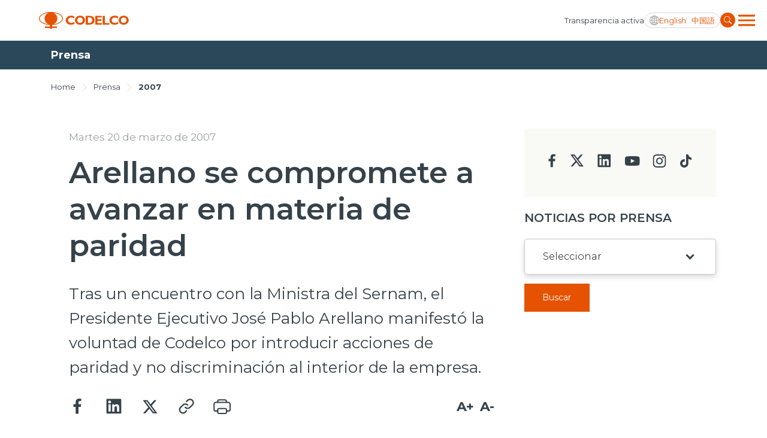

--- FILE ---
content_type: text/html; charset=utf-8
request_url: https://www.codelco.com/noticias/2007/arellano-se-compromete-a-avanzar-en-materia-de-paridad
body_size: 7745
content:
<!DOCTYPE HTML>
<html lang="es-CL">
<head>
    <!-- Meta tags -->
    <title>Arellano se compromete a avanzar en materia de paridad | CODELCO - Corporación Nacional del Cobre, Chile</title>
<meta name="robots" content="index,follow,noodp,noydir">
<meta charset="utf-8">
<meta name="description" content="Tras un encuentro con la Ministra del Sernam, el Presidente Ejecutivo José Pablo Arellano manifestó la voluntad de Codelco por introducir acciones de paridad y no discriminación al interior de la empresa.">
<link rel="canonical" href="https://www.codelco.com/noticias/2007/arellano-se-compromete-a-avanzar-en-materia-de-paridad">
<!-- utiles -->
<meta name="viewport" content="width=device-width, initial-scale=1.0">
<meta name="HandheldFriendly" content="True">
<meta name="format-detection" content="telephone=no">
<meta http-equiv="X-UA-Compatible" content="IE=edge">
<meta name="author" content="CODELCO - Corporación Nacional del Cobre, Chile" >
<link rel="shorcut icon" href="/favicon.ico?v=20230902" type="image/x-icon">
<link rel="icon" href="/favicon.ico?v=20230902" type="image/x-icon">
<!-- Meta tags Twitter-->
<meta name="twitter:card" content="summary_large_image">
<meta name="twitter:site" content="@">
<meta name="twitter:title" content="Arellano se compromete a avanzar en materia de paridad">
<meta name="twitter:description" content="Tras un encuentro con la Ministra del Sernam, el Presidente Ejecutivo José Pablo Arellano manifestó la voluntad de Codelco por introducir acciones de paridad y no discriminación al interior de la empresa.">

  
 
<meta property="twitter:image" content="https://www.codelco.com/prontus_codelco/imag/default_400x300.jpg" />
 
<!-- Meta tags FB  -->
<meta property="og:url" content="https://www.codelco.com/noticias/2007/arellano-se-compromete-a-avanzar-en-materia-de-paridad">
<meta property="og:type" content="website">
<meta property="og:title" content="Arellano se compromete a avanzar en materia de paridad">
<meta property="og:description" content="Tras un encuentro con la Ministra del Sernam, el Presidente Ejecutivo José Pablo Arellano manifestó la voluntad de Codelco por introducir acciones de paridad y no discriminación al interior de la empresa.">

  
 
<meta property="og:image" content="https://www.codelco.com/prontus_codelco/imag/default/default_400x300.jpg">
<meta property="og:image:width" content="400">
<meta property="og:image:height" content="300">
 
<script type="application/ld+json">
{
    "@context": "https://schema.org/",
    "@type": "NewsArticle",
    "mainEntityOfPage": {
        "@type": "Webpage",
        "name": "CODELCO - Corporación Nacional del Cobre, Chile",
        "url": "https://www.codelco.com/noticias/2007/arellano-se-compromete-a-avanzar-en-materia-de-paridad"
    },
    "headline": "Arellano se compromete a avanzar en materia de paridad",
    "image": [
        
    ],
    "inLanguage": "es-ES",
    "datePublished": "",
    "author": {
        "@type": "Organization",
        "name": "CODELCO - Corporación Nacional del Cobre, Chile"
    },
    "publisher": {
        "@type": "Organization",
        "logo": {"@type": "ImageObject", "url": "https://www.codelco.com/prontus_codelco/imag/logo.svg"},
        "name": "CODELCO - Corporación Nacional del Cobre, Chile",
        "sameAs": ["https://www.facebook.com/", "https://twitter.com/"]
    }
}
</script>
    <!-- Google Tag Manager -->
<script>(function(w,d,s,l,i){w[l]=w[l]||[];w[l].push({'gtm.start':
new Date().getTime(),event:'gtm.js'});var f=d.getElementsByTagName(s)[0],
j=d.createElement(s),dl=l!='dataLayer'?'&l='+l:'';j.async=true;j.src=
'https://www.googletagmanager.com/gtm.js?id='+i+dl;f.parentNode.insertBefore(j,f);
})(window,document,'script','dataLayer','GTM-M8HNC3J');</script>
<!-- End Google Tag Manager -->

    <!--CSS-->
    
<link rel="preconnect" href="https://fonts.googleapis.com">
<link rel="preconnect" href="https://fonts.gstatic.com" crossorigin>
<link href="https://fonts.googleapis.com/css2?family=Montserrat:wght@300;400;500;600;700;800;900&display=swap" rel="stylesheet">
<link href="https://fonts.googleapis.com/css2?family=Roboto:wght@400;500&display=swap" rel="stylesheet">
<link rel="stylesheet" type="text/css" href="/prontus_codelco/css/normalize.css?v=7.7">
<link rel="stylesheet" type="text/css" href="/prontus_codelco/css/slick.css?v=7.7">
<link rel="stylesheet" type="text/css" href="/prontus_codelco/css/jquery.fancybox.min.css?v=7.7">
<link rel="stylesheet" type="text/css" href="/prontus_codelco/css/stylesheet/grid.css?v=7.7">
<link rel="stylesheet" type="text/css" href="/prontus_codelco/css/stylesheet/global.css?v=7.7">
<link rel="stylesheet" type="text/css" href="/prontus_codelco/css/gridpak.css?v=7.7">
<link rel="stylesheet" type="text/css" href="/prontus_codelco/css/stylesheet/header.css?v=7.7">
<link rel="stylesheet" type="text/css" href="/prontus_codelco/css/stylesheet/banner.css?v=7.7">
<link rel="stylesheet" type="text/css" href="/prontus_codelco/css/stylesheet/card-block.css?v=7.7">
<link rel="stylesheet" type="text/css" href="/prontus_codelco/css/stylesheet/services-slider.css?v=7.7">
<link rel="stylesheet" type="text/css" href="/prontus_codelco/css/stylesheet/news-slider.css?v=7.7">
<link rel="stylesheet" type="text/css" href="/prontus_codelco/css/stylesheet/video-slider.css?v=7.7">
<link rel="stylesheet" type="text/css" href="/prontus_codelco/css/stylesheet/table.css?v=7.7">
<link rel="stylesheet" type="text/css" href="/prontus_codelco/css/stylesheet/result-report.css?v=7.7">
<link rel="stylesheet" type="text/css" href="/prontus_codelco/css/stylesheet/opertation-sec.css?v=7.7">
<link rel="stylesheet" type="text/css" href="/prontus_codelco/css/stylesheet/inner-banner.css?v=7.7">
<link rel="stylesheet" type="text/css" href="/prontus_codelco/css/stylesheet/about-box.css?v=7.7">
<link rel="stylesheet" type="text/css" href="/prontus_codelco/css/stylesheet/review-sec.css?v=7.7">
<link rel="stylesheet" type="text/css" href="/prontus_codelco/css/stylesheet/complaint-sec.css?v=7.7">
<link rel="stylesheet" type="text/css" href="/prontus_codelco/css/stylesheet/social-media.css?v=7.7">
<link rel="stylesheet" type="text/css" href="/prontus_codelco/css/stylesheet/report-sec.css?v=7.7">
<link rel="stylesheet" type="text/css" href="/prontus_codelco/css/stylesheet/company-info.css?v=7.7">
<link rel="stylesheet" type="text/css" href="/prontus_codelco/css/stylesheet/menu.css?v=7.7">
<link rel="stylesheet" type="text/css" href="/prontus_codelco/css/stylesheet/request-sec.css?v=7.7">
<link rel="stylesheet" type="text/css" href="/prontus_codelco/css/stylesheet/contact-sec.css?v=7.7">
<link rel="stylesheet" type="text/css" href="/prontus_codelco/css/stylesheet/blog-list.css?v=7.7">
<link rel="stylesheet" type="text/css" href="/prontus_codelco/css/stylesheet/table-data-download.css?v=7.7">
<link rel="stylesheet" type="text/css" href="/prontus_codelco/css/stylesheet/banner-block.css?v=7.7">
<link rel="stylesheet" type="text/css" href="/prontus_codelco/css/stylesheet/articulo.css?v=7.7">
<link rel="stylesheet" type="text/css" href="/prontus_codelco/css/stylesheet/news-search.css?v=7.7">
<link rel="stylesheet" type="text/css" href="/prontus_codelco/css/stylesheet/request-form.css?v=7.7">
<link rel="stylesheet" type="text/css" href="/prontus_codelco/css/stylesheet/cookies-bar.css?v=7.7">
<link rel="stylesheet" type="text/css" href="/prontus_codelco/css/stylesheet/service-provider-box.css?v=7.7">
<link rel="stylesheet" type="text/css" href="/prontus_codelco/css/stylesheet/filter.css?v=7.7">
<link rel="stylesheet" type="text/css" href="/prontus_codelco/css/stylesheet/accordion.css?v=7.7">
<link rel="stylesheet" type="text/css" href="/prontus_codelco/css/stylesheet/streaming.css?v=7.7">
<link rel="stylesheet" type="text/css" href="/prontus_codelco/css/stylesheet/pagination.css?v=7.7">
<link rel="stylesheet" type="text/css" href="/prontus_codelco/css/stylesheet/buscador.css?v=7.7">
<link rel="stylesheet" type="text/css" href="/prontus_codelco/css/stylesheet/site-map.css?v=7.7">
<link rel="stylesheet" type="text/css" href="/prontus_codelco/css/stylesheet/footer.css?v=7.7">
<link rel="stylesheet" type="text/css" href="/prontus_codelco/css/stylesheet/home2023.css?v=7.7">
<link rel="stylesheet" type="text/css" href="/prontus_codelco/css/modal.css?v=7.7">
<link rel="stylesheet" type="text/css" href="/prontus_codelco/css/estilos_vtxt.css?v=7.7">

    <!--JS-->
    
<script src="/prontus_codelco/js-local/jquery-3.7.0.min.js"></script>
<script src="/prontus_codelco/js-local/slick.min.js"></script>
<script src='/prontus_codelco/js-local/common.js?v=1.12.2'></script>
<script src='/prontus_codelco/js-local/FontSize.class.js?v=1.12.2'></script>
<script src='/prontus_codelco/js-local/BuscadorPrensa.class.js?v=1.12.2'></script>
<script src='/prontus_codelco/js-local/jquery.fancybox.min.js?v=1.12.2'></script>
<script src='/prontus_codelco/js-local/swiper-bundle.min.js?v=1.12.2'></script>
<script src='/prontus_codelco/js-local/Vistas.class.js?v=1.12.2' defer></script>
<script src='/prontus_codelco/js-local/Utiles.class.js?v=1.12.2' defer></script>

    <script>
        // Definir la variable basada en el CMS
        window.initialOrder = '' == 'si' ? true: false;
    </script>
    <script src="/prontus_codelco/js-local/sort-li.js?v=2"></script>
</head>
<body>
    <!-- Google Tag Manager (noscript) -->
<noscript><iframe src="https://www.googletagmanager.com/ns.html?id=GTM-M8HNC3J"
height="0" width="0" style="display:none;visibility:hidden"></iframe></noscript>
<!-- End Google Tag Manager (noscript) -->
        <div class="wrapper">

        <!--HEADER-->
        

<!-- Start Header -->
<header id="header" class="header veintitres">

    <!-- Start Header Bottom Part -->
    <div class="header-bottom-part dos">
        <div class="container">
            <div class="header-bottom-part-content">
                <div class="header-bottom-part-content-right-part">
                    
                        
                    <!-- Logo -->
                    <a href="/" target="_top" class="logo" title="Codelco">
                        <img src="/prontus_codelco/site/artic/20220408/imag/foto_0000000120220408100923/logo.svg" class="logo-img" alt="Codelco">
                    </a>
                        
                    
                </div>

                <!-- Mobile Menu Right Part -->
                <div class="header-bottom-part-content-right-part">
                    
                        
                    <a href="/transparencia-activa" 
                        class="header-top-part-listing-link desktop"
                        title="
                                
                                Transparencia activa
                                ">
                        
                        
                            Transparencia activa
                        
                    </a>
                        
                    
                    <div class="header-bottom-part-content-right-part-link">
                        <span class="ic-language d-block"></span>
                        <a href="javascript:void(0)" class="txt-language desktop chgLang" data-lang="en" title="English">
                            English
                        </a>
                        <a href="javascript:void(0)" class="txt-language movil chgLang" data-lang="en" title="ENG">
                            ENG
                        </a>            
                        <a href="javascript:void(0)" class="txt-language chgLang" data-lang="zh" title="中国語">
                            中国語
                        </a>
                    </div>
                    <form class="search-form" id="form_buscar" method="get" action="/cgi-bin/prontus_search.cgi">
                        <input id="search_prontus" name="search_prontus" value="prontus_codelco" type="hidden"/>
                        <input name="search_idx" value="all" type="hidden"/>
                        <input name="search_tmp" value="search.html" type="hidden"/>
                        <input name="search_modo" value="or" type="hidden"/>
                        <input name="search_orden" value="cro" type="hidden"/>
                        <input name="search_resxpag" value="10" type="hidden"/> 
                        <input name="search_form" value="yes" type="hidden"/>
                        <input type="text" name="search_texto" class="search-input" placeholder="Ingrese su búsqueda"/>
                        <a href="#" title="" class="search-button">
                            <img src="/prontus_codelco/imag/master/lupa.svg" alt="Search" class="search-button-icon">
                        </a>
                    </form>
                    <div class="dropdown">
                        <button onclick="myFunctionMenu()" class="dropbtn dropbtn__menu"></button>
                        <ul id="myDropdown" class="dropdown-content mega-menu">
                            <li class="header-top-item movil">
                                
                                    
                                <a href="/transparencia-activa" 
                                    class="header-top-part-listing-link"
                                    title="
                                    
                                    Transparencia activa
                                    ">
                                    
                                    
                                    Transparencia activa
                                    
                                </a>
                                    
                                
                            </li>
                            <li class="search-form-outer movil">
                                <!-- Start Search Form -->
                                <form class="search-form movil" id="form_buscar" method="get" action="/cgi-bin/prontus_search.cgi">
                                    <input id="search_prontus" name="search_prontus" value="prontus_codelco" type="hidden"/>
                                    <input name="search_idx" value="all" type="hidden"/>
                                    <input name="search_tmp" value="search.html" type="hidden"/>
                                    <input name="search_modo" value="or" type="hidden"/>
                                    <input name="search_orden" value="cro" type="hidden"/>
                                    <input name="search_resxpag" value="10" type="hidden"/> 
                                    <input name="search_form" value="yes" type="hidden"/>
                                    <input type="text" name="search_texto" class="search-input" placeholder="Ingrese su búsqueda"/>
                                    <a href="#" title="" class="search-button">
                                        <img src="/prontus_codelco/imag/master/lupa.svg" alt="Search" class="search-button-icon">
                                    </a>
                                </form>
                                <!-- End Search Form -->
                            </li>
                            <li class="mega-menu__row">
                                <ul class="mega-menu__content">
                                    
                                        
                                    <li class="mega-menu__item">
                                        <a href="/nosotros">Nosotros</a>
                                    </li>
                                        
                                    
                                        
                                    <li class="mega-menu__item">
                                        <a href="/operaciones">Operaciones</a>
                                    </li>
                                        
                                    
                                        
                                    <li class="mega-menu__item">
                                        <a href="/proyectos">Proyectos</a>
                                    </li>
                                        
                                    
                                        
                                    <li class="mega-menu__item">
                                        <a href="/sustentabilidad">Sustentabilidad</a>
                                    </li>
                                        
                                    
                                        
                                    <li class="mega-menu__item">
                                        <a href="/innovacion">Innovación</a>
                                    </li>
                                        
                                    
                                        
                                    <li class="mega-menu__item">
                                        <a href="/inversionistas">Inversionistas</a>
                                    </li>
                                        
                                    
                                </ul>
                            </li>
                            <li class="mega-menu__row">
                                <ul class="mega-menu__content">
                                    
                                        
                                    <li class="mega-menu__item">
                                        <a href="/prensa">Prensa</a>
                                    </li>
                                        
                                    
                                        
                                    <li class="mega-menu__item">
                                        <a href="/trabaja-en-codelco">Trabaja en Codelco</a>
                                    </li>
                                        
                                    
                                        
                                    <li class="mega-menu__item">
                                        <a href="/transparencia-activa">Transparencia activa</a>
                                    </li>
                                        
                                    
                                        
                                    <li class="mega-menu__item">
                                        <a href="/canales-de-denuncia">Canales de denuncia</a>
                                    </li>
                                        
                                    
                                        
                                    <li class="mega-menu__item">
                                        <a href="/proveedores">Proveedores</a>
                                    </li>
                                        
                                    
                                </ul>
                            </li>
                            <li class="mega-menu__row">
                                <ul class="mega-menu__content">
                                    
                                        
                                    <li class="mega-menu__item">
                                        <a href="https://mi.codelco.cl">Acceso trabajadores/as</a>
                                    </li>
                                        
                                    
                                </ul>
                            </li>
                        </ul>
                    </div>
                </div>

                <!-- Start Main Navigation -->
                <nav class="main-navigation">
                    <div class="container main-navigation-container">
                        <!-- Start Secondary Navigation -->
                        <ul class="secondary-navigation movil">
                            
                                
                            <li class="secondary-navigation-item">
                                <a href="/transparencia-activa" class="secondary-navigation-link" 
                                    title="
                                            
                                            Transparencia activa
                                            ">
                                    
                                    
                                    Transparencia activa
                                    
                                    <img src="/prontus_codelco/imag/master/arrow_menu.svg" alt="arrow_menu">
                                </a>
                            </li>
                                
                            
                        </ul>

                        <ul class="secondary-navigation">
                            
                                
                            <li class="secondary-navigation-item">
                                <a href="/prensa" class="secondary-navigation-link" 
                                    title="
                                    
                                    Prensa
                                    ">
                                    
                                    
                                    Prensa
                                    
                                    <img src="/prontus_codelco/imag/master/arrow_menu.svg" alt="arrow_menu">
                                </a>
                            </li>
                                
                            
                                
                            <li class="secondary-navigation-item">
                                <a href="/trabaja-en-codelco" class="secondary-navigation-link" 
                                    title="
                                    
                                    Trabaja en Codelco
                                    ">
                                    
                                    
                                    Trabaja en Codelco
                                    
                                    <img src="/prontus_codelco/imag/master/arrow_menu.svg" alt="arrow_menu">
                                </a>
                            </li>
                                
                            
                                
                            <li class="secondary-navigation-item">
                                <a href="/transparencia-activa" class="secondary-navigation-link" 
                                    title="
                                    
                                    Transparencia activa
                                    ">
                                    
                                    
                                    Transparencia activa
                                    
                                    <img src="/prontus_codelco/imag/master/arrow_menu.svg" alt="arrow_menu">
                                </a>
                            </li>
                                
                            
                                
                            <li class="secondary-navigation-item">
                                <a href="/canales-de-denuncia" class="secondary-navigation-link" 
                                    title="
                                    
                                    Canales de denuncia
                                    ">
                                    
                                    
                                    Canales de denuncia
                                    
                                    <img src="/prontus_codelco/imag/master/arrow_menu.svg" alt="arrow_menu">
                                </a>
                            </li>
                                
                            
                                
                            <li class="secondary-navigation-item">
                                <a href="/proveedores" class="secondary-navigation-link" 
                                    title="
                                    
                                    Proveedores
                                    ">
                                    
                                    
                                    Proveedores
                                    
                                    <img src="/prontus_codelco/imag/master/arrow_menu.svg" alt="arrow_menu">
                                </a>
                            </li>
                                
                            
                        </ul>

                        <ul class="secondary-navigation smaller">
                            
                                
                            <li class="secondary-navigation-item">
                                <a href="https://mi.codelco.cl" class="secondary-navigation-link" 
                                    title="
                                    
                                    Acceso trabajadores/as
                                    ">
                                    
                                    
                                    Acceso trabajadores/as
                                    
                                </a>
                            </li>
                                
                            
                        </ul>
                    </div>
                </nav>
                <!-- End Main Navigation -->
            </div>
        </div>
    </div>
    <!-- End Header Bottom Part -->
</header>
<!-- End Header -->
        <!--/HEADER-->
        <!-- Start Banner Section -->
        <section class="articulo-heading">
            <div class="container">
                <h1 class="articulo-heading-title">Prensa</h1>
            </div>
        </section>
        <!-- End Banner Section -->

        <!-- Start Artículo General-->
        <section class="section-outer articulo-section">
            <div class="container">
                <div class="inner-banner-top articulo-breadcrumbs">
    <span class="inner-banner-breadcrumbs"><a href="/" class="inner-banner-breadcrumbs-anchor"
            title="Home">Home</a></span>
    
    <img src="/prontus_codelco/imag/grey-arrow.svg" alt="Arrow" class="inner-banner-breadcrumbs-arrow">
    <span class="inner-banner-breadcrumbs"><a href="/prensa" 
            class="inner-banner-breadcrumbs " title="Prensa">Prensa</a></span>
    
    
    
    <img src="/prontus_codelco/imag/grey-arrow.svg" alt="Arrow" class="inner-banner-breadcrumbs-arrow">
    <span class="inner-banner-breadcrumbs"><a
            href="/prontus_codelco/site/tax/port/all/taxport_4_18__1.html"
            class="inner-banner-breadcrumbs-anchor font-bold" title="2007">2007</a></span>
    
    
</div>
                <div class="articulo-outer">
                    <!-- Articulo Left -->
                    <div class="articulo-card">

                        <div class="articulo-header">
                            <div class="articulo-date-outer d-flex">
                                
                                
                                
                                
                                <a class="articulo-date d-none d-md-block" href="#" title="Martes 20 de marzo de 2007">Martes 20 de marzo de 2007</a>
                            </div>

                            <h1 class="articulo-header-title">Arellano se compromete a avanzar en materia de paridad</h1>
                            <p class="articulo-header-text">Tras un encuentro con la Ministra del Sernam, el Presidente Ejecutivo José Pablo Arellano manifestó la voluntad de Codelco por introducir acciones de paridad y no discriminación al interior de la empresa.</p>
                            
                            <div class="articulo-date-outer d-md-none pb-30">
                                <a class="articulo-date" href="#" title="Martes 20 de marzo de 2007">Martes 20 de marzo de 2007</a>
                            </div>
                            

                            <div class="row row-cols-2 align-items-center justify-content-between">
                                <div class="col-auto">
                                    <div class="d-flex align-items-center">
                                        
                                        <div class="article-social-block">
                                            <script language="JavaScript">
    function copyToClipboard(fileurl) {
        var $temp = $("<input>");
        $("body").append($temp);
        $temp.val(fileurl).select();
        document.execCommand("copy");
        $temp.remove();
        alert("Enlace copiado en el portapapeles");
    }
</script>

<div class="social-block">
    <a class="social-block-link" href="#" title="Facebook" onclick="window.open('https://www.facebook.com/sharer/sharer.php?u=https://www.codelco.com/noticias/2007/arellano-se-compromete-a-avanzar-en-materia-de-paridad','','width=555,height=330'); return false;">
        <img class="social-block-icon" src="/prontus_codelco/imag/ic-facebook.svg" alt="">
    </a>
    <a class="social-block-link" href="#" title="Linkedin" onclick="window.open('https://www.linkedin.com/sharing/share-offsite/?url=https://www.codelco.com/noticias/2007/arellano-se-compromete-a-avanzar-en-materia-de-paridad','','width=555,height=330'); return false;">
        <img class="social-block-icon" src="/prontus_codelco/imag/ic-linkedin.svg" alt="">
    </a>
    <a class="social-block-link" href="#" title="Twitter" onclick="window.open('https://twitter.com/intent/tweet?text=Arellano se compromete a avanzar en materia de paridad&url='+ encodeURIComponent(document.title) + 'https://www.codelco.com/noticias/2007/arellano-se-compromete-a-avanzar-en-materia-de-paridad','','width=555,height=330'); return false;">
        <img class="social-block-icon" src="/prontus_codelco/imag/ic-twitter.svg?v=20240704" alt="">
    </a>
    <a class="social-block-link d-none d-md-block" href="#" title="Link" onclick="copyToClipboard('https://www.codelco.com/noticias/2007/arellano-se-compromete-a-avanzar-en-materia-de-paridad')" >
        <img class="social-block-icon" src="/prontus_codelco/imag/ic-link.svg" alt="">
    </a>
    <a class="social-block-link d-none d-md-block" href="#" onclick="Utiles.imprimirArticulo('https://www.codelco.com/prontus_codelco/site/artic/20110221/pags/20110221154414.html');return false;" title="Print">
        <img class="social-block-icon" src="/prontus_codelco/imag/ic-print.svg" alt="">
    </a>
</div>


                                        </div>
                                    </div>
                                </div>
                                <div class="col-auto pl-0">
                                    <div class="article-action-block">
                                        
                                        <ul class="pagefont-control-list-outer">
                                            <li class="pagefont-control-list"><a href="#" title="A+" onclick="FontSize.cambiaSize('mas'); return false;" class="pagefont-control">A+</a></li>
                                            <li class="pagefont-control-list"><a href="#" title="A-" onclick="FontSize.cambiaSize('menos'); return false;" class="pagefont-control">A-</a></li>
                                        </ul>
					                    
                                    </div>
                                </div>
                            </div>
                        </div>

                        <!-- Articulo Image -->
                        

                        
                        <div class="articulo-body-text CUERPO cuerpo_es">
                            
<!--STIT_vtxt_cuerpo-->
<div class="articulo-innerpage-link-outer">
    <ul class="articulo-innerpage-link-listing">
        
    </ul>
</div>
<!--/STIT_vtxt_cuerpo-->


                            <p><em></em>El Presidente Ejecutivo de Codelco, José Pablo Arellano, comprometió los  esfuerzos para avanzar en la incorporación de normas que permitan  derribar barreras discriminatorias para el desempeño de mujeres en la  cuprera y permitir el ingreso de más trabajadoras. <br /><br /> La declaración la formuló este martes 20 de marzo, al término de un  desayuno de trabajo con la ministra del Sernam, Laura Albornoz Pollmann.  La Ministra explicó que el propósito del encuentro fue plantear la  preocupación de la Presidenta de la República por llevar a la práctica  el Código de Buenas Prácticas Laborales en las empresas del sector  público y precisó que éste fue el primer contacto en este sentido con la  máxima autoridad de Codelco. <br /><br /> La Secretaria de Estado reiteró que el objetivo de este conjunto de   instrumentos denominado Buenas Prácticas Laborales es igualar las  oportunidades para el ingreso femenino al mundo laboral y sus  condiciones dentro de él, así como para llegar a cargos de decisión y la  posibilidad de conciliar desempeño laboral y familiar. Estas buenas  prácticas que están siendo asumidas por la empresa privada están también  empezando a aplicarse en empresas públicas y debiera incluir el área de  la minería, tradicionalmente ocupada por los hombres. <br /><br /> Por su parte, el Presidente Ejecutivo de la minera, José Pablo Arellano  recordó que recién en 1993, durante la administración del Presidente  Patricio Aylwin, se derogó una ley que prohibía el trabajo de las  mujeres en faenas mineras. <br /><br /> Dijo que ahora seguirán trabajando para ver la forma de materializar los  contenidos del Código de Buenas Prácticas Laborales, “porque no se saca  nada con tenerlo si no se lleva a la práctica”. <br /><br /> Arellano informó que en la actualidad aproximadamente el 6% de la  dotación de Codelco –17.880 de personal propio, según la Memoria de  Codelco 2005- son mujeres. Este porcentaje, sin embargo, es superior a  la media en las empresas mineras nacionales. El ejecutivo destacó que la  experiencia de Codelco con las mujeres que se han incorporado ha sido  el “comprobar que en alguna de las fases de operación su desempeño es  incluso superior al de los hombres”. <br /><br /> Cabe recordar que la primera empresa estatal en comprometerse a  introducir acciones de paridad contenidas en el Código de BPL -elaborado  por el Sernam en cumplimiento a un instructivo de la Presidenta- es el  BancoEstado, más unas 40 empresas privadas adscritas a las ramas que  conforman la Confederación de la Producción y del Comercio.</p>
                        </div>
                        

                        
                        
                            
                            
                                
                                
                                
                                
                            
                        
                        
                        <!-- descargables -->
                        
                        
                        
                        
                        
                        
                        
                        
                        
                        
                        
                        
                        
                        
                        
                        
                        
                        
                        
                        

                        
                        
                        
                        
                        
                        
                        
                        
                        
                        
                        
                        
                        
                        
                        
                        
                        
                        
                        
                        
                        
                        
                        
                        
                                                
                        
                        

                    </div>

                    <!-- Articulo Right-->
                    <div class="articulo-left">
                        <script type="text/javascript">
                            let changeDate = (date) => {
                                let datePart = date.match(/\d+/g);
                                return `${datePart[2]}/${datePart[1]}/${datePart[0]}`
                            }
                            function submitForm() {
                                $('input[name=search_fechaini]').val();
                                $('input[name=search_fechafin]').val();
                                $("#form_buscar_tax_fecha").submit();
                            }
                        </script>

                        


       

    
<div class="bg-gray contact-sec-social">
        
    <ul class="contact-sec-social-listing">
    
    
        
        <li class="contact-sec-social-listing-item">
            <a href="https://www.facebook.com/CODELCO/" target="_blank" title="facebook" class="contact-sec-social-listing-link"><img
                    src="/prontus_codelco/imag/facebook-icon.svg" alt="facebook"></a>
        </li>
        
    
    

    
    
        
        <li class="contact-sec-social-listing-item">
            <a href="https://twitter.com/CodelcoChile" target="_blank" title="twitter" class="contact-sec-social-listing-link"><img
                    src="/prontus_codelco/imag/twitter-icon.svg" alt="twitter"></a>
        </li>
        
    
    

    
    
        
        <li class="contact-sec-social-listing-item">
            <a href="https://www.linkedin.com/company/codelco?trk=biz-companies-cym" target="_blank" title="linkedin" class="contact-sec-social-listing-link"><img
                    src="/prontus_codelco/imag/linkedin-icon.svg" alt="linkedin"></a>
        </li>
        
    
    

    
    
        
        <li class="contact-sec-social-listing-item">
            <a href="https://www.youtube.com/user/ChileCodelco" target="_blank" title="youtube" class="contact-sec-social-listing-link"><img
                    src="/prontus_codelco/imag/youtube-icon.svg" alt="youtube"></a>
        </li>
        
    
    

    
    
        
        <li class="contact-sec-social-listing-item">
            <a href="https://www.instagram.com/codelco_chile/" target="_blank" title="insta" class="contact-sec-social-listing-link"><img
                    src="/prontus_codelco/imag/insta-icon.svg" alt="insta"></a>
        </li>
        
    
    

    
    
        
        <li class="contact-sec-social-listing-item">
            <a href="https://www.tiktok.com/@codelco" target="_blank" title="tiktok" class="contact-sec-social-listing-link"><img
                    src="/prontus_codelco/imag/tiktok-icon.svg" alt="tiktok"></a>
        </li>
        
    
    
    </ul>
</div>
    

                        
                        <div class="news-search-inner-content">
                            <form id="formBuscarTax" method="get" action="/cgi-bin/prontus_search.cgi" class="navbar-form navbar-right search-desktop">
                                <input id="search_prontus" name="search_prontus" value="prontus_codelco" type="hidden"/>
                                <input name="search_idx" value="all" type="hidden"/>
                                <input name="search_tmp" value="search.html" type="hidden"/>
                                <input name="search_resxpag" value="8" type="hidden"/>
                                <input name="search_form" value="yes" type="hidden"/>
                                <input name="search_texto" value="search_prensa" type="hidden"/>
                                <input name="search_seccion" value="Prensa" type="hidden"/>

                                <h3 class="select-title">Noticias por Prensa</h3>
                                <div class="select-outer">
                                    
                                    <select name="search_tema" id="search_tema" class="select">
    <option value="" selected>Seleccionar</option>

    

    

    

    

    

    

    

    

    

    

    

    

    

    

    

    

    

    

    

    

    

    

    

    

    

    

    

    

    

    

    

    

    

    

    

    

    

    

    

    

    

    

    

    

    

    

    

    

    

    

    

    

    

    

    

    

    

    

    

    

    

    

    

    

    

    

    

    

    

    
        <option value="2024">2024</option>
    

    
        <option value="2025">2025</option>
    

    
        <option value="2026">2026</option>
    

    
        <option value="2023">2023</option>
    

    
        <option value="2022">2022</option>
    

    
        <option value="2021">2021</option>
    

    
        <option value="2020">2020</option>
    

    
        <option value="2019">2019</option>
    

    
        <option value="2018">2018</option>
    

    
        <option value="2017">2017</option>
    

    
        <option value="2016">2016</option>
    

    
        <option value="2015">2015</option>
    

    
        <option value="2014">2014</option>
    

    
        <option value="2013">2013</option>
    

    
        <option value="2012">2012</option>
    

    
        <option value="2011">2011</option>
    

    
        <option value="2010">2010</option>
    

    
        <option value="2009">2009</option>
    

    
        <option value="2008">2008</option>
    

    
        <option value="2007">2007</option>
    

    
        <option value="2006">2006</option>
    

    
        <option value="2005">2005</option>
    

    
        <option value="2004">2004</option>
    

    
        <option value="2003">2003</option>
    

    
        <option value="2002">2002</option>
    

    
        <option value="2001">2001</option>
    

    
        <option value="2000">2000</option>
    

    
        <option value="Presentaciones">Presentaciones</option>
    

    
        <option value="Galería Multimedios">Galería Multimedios</option>
    

    
        <option value="Codelco en la prensa">Codelco en la prensa</option>
    

    
        <option value="Publicaciones">Publicaciones</option>
    

    

    

    

    

    

    

    

    

    


</select>
                                </div>
                                <a href="#"
                                onclick="buscarOperacion()"
                                class="btn btn-primary select-btn"
                                title="Buscar">Buscar</a>
                            </form>
                        </div>
                        
                        
                    </div>
                </div>
            </div>
        </section>
        <!-- End Artículo General-->
        <div id="modal-video" class="modal">
            <!-- Modal container -->
            <div class="modal-container">
                <span class="close-modal">&times;</span>
                <div class="modal-content"></div>
            </div>
        </div>
    <!--FOOTER-->
    <!-- Start Footer -->
<footer class="footer veintitres">
    <div class="container">
        
        <!-- Footer Logo -->
        <a href="/" class="footer-logo">
            <img src="/prontus_codelco/site/artic/20230623/imag/foto_0000000120230623105135/logo-footer.svg"
            alt="Logo footer">
        </a>
        
        <div class="footer__top">
            
                
            <!-- Contact Listing -->
            <ul class="footer__contact">
                
                <li>
                        
                    Alameda Libertador Bernardo O'Higgins 1449
                </li>
                
            
                
                <li>
                        
                    Torre 2, piso 9, Santiago Downtown, Santiago, Chile
                </li>
                
            
                
                <li>
                        
                    Casilla Postal 150-D1
                </li>
                
            
                
                <li>
                        
                    +56 2 2690 3000
                </li>
                
            </ul>
                
            
            <div class="footer__links">
                
                <ul class="footer__links-listing">
                    
                        
                    <li>
                        <a href="/contacto"
                            target="_top">Contacto</a>
                    </li>
                        
                    
                        
                    <li>
                        <a href="/terminos-y-condiciones"
                            target="_top">Términos y condiciones</a>
                    </li>
                        
                    
                        
                    <li>
                        <a href="/mapa-del-sitio"
                            target="_top">Mapa del sitio</a>
                    </li>
                        
                    
                        
                    
                        
                    
                        
                    
                        
                    
                        
                    
                        
                    
                        
                    
                </ul>
                
                
                    
                <!-- Start Social Icons -->
                <ul class="footer__social-icons">
                    
                    
                    <li>
                        <a href="https://www.facebook.com/CODELCO/" 
                            target="_top">
                            <img src="/prontus_codelco/imag/master/ic-facebook-white.svg" alt="Facebook">
                        </a>
                    </li>
                    
                    
                
                    
                    
                    <li>
                        <a href="https://twitter.com/codelcochile" 
                            target="_top">
                            <img src="/prontus_codelco/imag/master/ic-twitter-white.svg" alt="Twitter">
                        </a>
                    </li>
                    
                    
                
                    
                    
                    <li>
                        <a href="https://www.instagram.com/codelco_chile/" 
                            target="_top">
                            <img src="/prontus_codelco/imag/master/ic-insta-white.svg" alt="Instagram">
                        </a>
                    </li>
                    
                    
                
                    
                    
                    <li>
                        <a href="https://www.youtube.com/user/ChileCodelco" 
                            target="_top">
                            <img src="/prontus_codelco/imag/master/ic-youtube-white.svg" alt="Youtube">
                        </a>
                    </li>
                    
                    
                
                    
                    
                    <li>
                        <a href="https://www.linkedin.com/company/codelco/?viewAsMember=true" 
                            target="_top">
                            <img src="/prontus_codelco/imag/master/ic-linkedin-white.svg" alt="Linkedin">
                        </a>
                    </li>
                    
                    
                
                    
                    
                    <li>
                        <a href="https://www.tiktok.com/@codelco" 
                            target="_blank">
                            <img src="/prontus_codelco/imag/master/ic-tiktok-white.svg" alt="Tik Tok">
                        </a>
                    </li>
                    
                    
                </ul>
                <!-- End Social Icons -->
                    
                
            </div>
        </div>
    </div>
</footer>
<!-- End Footer -->
    <!--/FOOTER-->
    </div>
<script defer src="https://static.cloudflareinsights.com/beacon.min.js/vcd15cbe7772f49c399c6a5babf22c1241717689176015" integrity="sha512-ZpsOmlRQV6y907TI0dKBHq9Md29nnaEIPlkf84rnaERnq6zvWvPUqr2ft8M1aS28oN72PdrCzSjY4U6VaAw1EQ==" data-cf-beacon='{"version":"2024.11.0","token":"bc2c4a186079436da8c0a42068b6fcb4","server_timing":{"name":{"cfCacheStatus":true,"cfEdge":true,"cfExtPri":true,"cfL4":true,"cfOrigin":true,"cfSpeedBrain":true},"location_startswith":null}}' crossorigin="anonymous"></script>
</body>
<script type="text/javascript">
    $(document).ready(function() {
        _buscador_cargaMeses('formBuscadorPrensa','es');
    });
</script>
</html>

--- FILE ---
content_type: text/css; charset=utf-8
request_url: https://www.codelco.com/prontus_codelco/css/stylesheet/global.css?v=7.7
body_size: 2496
content:
/* Global --------------------------------------------------------------------------------------------------------*/
.CUERPO {
  opacity: 1 !important;
}

* {
  outline: none !important;
  box-sizing: border-box;
}

html {
  min-width: 320px;
  min-height: 100vh;
  scroll-behavior: smooth;
}

body {
  min-width: 320px;
  min-height: 100vh;
  font-size: 1rem;
  line-height: 1.5;
  font-family: "Montserrat", sans-serif;
  font-weight: 400;
  -ms-overflow-style: scrollbar;
  -webkit-font-smoothing: subpixel-antialiased;
  color: #36424A;
}

.wrapper {
  min-height: 100vh;
  display: flex;
  flex-direction: column;
}

.page-content {
  flex-grow: 1;
}

a {
  color: #2A485A;
  text-decoration: none;
}
a:hover {
  color: #E55302;
  text-decoration: none;
}

h1, .heading-1 {
  font-size: 3.75rem;
}

h2, .heading-2 {
  font-size: 1.375rem;
}

h3, .heading-3 {
  font-size: 1.25rem;
}

h4, .heading-4 {
  font-size: 1.0625rem;
}

h5, .heading-5 {
  font-size: 0.875rem;
}

h6, .heading-6 {
  font-size: 0.75rem;
}

small, .small-text {
  font-size: 0.75rem;
}

input[type=text], input[type=email], input[type=password], textarea, select {
  -webkit-appearance: none;
  appearance: none;
  font-family: "Montserrat", sans-serif;
  font-weight: 300;
}

textarea {
  -webkit-appearance: none;
  appearance: none;
}

::-webkit-input-placeholder, ::-moz-placeholder, :-ms-input-placeholder, :-moz-placeholder {
  color: #8E8E8E;
}

::-moz-focus-inner {
  border: 0;
}

select:-moz-focusring {
  color: transparent;
  text-shadow: 0 0 0 #8E8E8E;
}

.hr {
  margin: 0;
  border: 0;
  border-top: 1px solid #E6E6E6;
}

.mt-0 {
  margin-top: 0 !important;
}

.margin-auto {
  margin: 0 auto;
}

.pb-30 {
  padding-bottom: 30px !important;
}

.pb-20 {
  padding-bottom: 20px !important;
}

.pb-0 {
  padding-bottom: 0px !important;
}

.mb-0 {
  margin-bottom: 0px !important;
}

.mr-0 {
  margin-right: 0px !important;
}

.ml-0 {
  margin-left: 0px !important;
}

.mb-10 {
  margin-bottom: 10px !important;
}

.mb-20 {
  margin-bottom: 20px !important;
}

.mb-40 {
  margin-bottom: 40px !important;
}

.mb-auto {
  margin-bottom: auto !important;
}

.font-weight-500 {
  font-weight: 500 !important;
}

.font-weight-600 {
  font-weight: 600 !important;
}

strong, .font-weight-700 {
  font-weight: 700 !important;
}

.text-primary {
  color: #2A485A !important;
}

.bg-gray {
  background-color: #F9F9F5;
}

.bg-light-grey {
  background-color: rgba(54, 66, 74, 0.05);
}

.bg-dark-grey {
  background-color: rgba(54, 66, 74, 0.1);
}

.bg-ocre {
  background-color: rgba(196, 193, 160, 0.3);
}

.desktop {
  display: block;
}

.mobile {
  display: none;
}

.btn {
  display: inline-flex;
  font-family: "Montserrat", sans-serif;
  font-weight: 700;
  font-size: 0.875rem;
  color: #fff;
  text-align: center;
  vertical-align: middle;
  padding: 28px 10px;
  border-radius: 0;
  align-items: center;
  justify-content: center;
}
.btn.btn-primary {
  background: #E55302;
}
.btn.btn-primary:hover {
  background: linear-gradient(92.01deg, #E55302 -6.06%, #E55302 138.54%);
  color: #fff;
}

.button-arrow {
  margin-left: 5px;
}

.section-title-outer {
  text-align: center;
}

.section-title {
  line-height: 2rem;
  font-weight: 600;
  position: relative;
  padding-bottom: 30px;
  margin-bottom: 30px;
  text-transform: uppercase;
  text-align: center;
}
.section-title:after, .section-title:before {
  display: none;
}
.section-title:after {
  background: #E55302;
  content: "";
  position: absolute;
  bottom: 0;
  left: -25px;
  right: 0;
  width: 30px;
  height: 5px;
  border-radius: 10px;
  margin: 0 auto;
}
.section-title:before {
  background: #2A485A;
  content: "";
  position: absolute;
  bottom: 0;
  left: 0;
  right: -25px;
  width: 30px;
  height: 5px;
  border-radius: 10px;
  margin: 0 auto;
  opacity: 0.8;
  z-index: 1234;
}

.section-title-pera {
  font-size: 1.125rem;
  line-height: 1.75rem;
  max-width: 910px;
  margin: 0 auto;
  margin-bottom: 30px;
}

.section-title-white {
  color: #fff;
}
.section-title-white:before {
  background: #fff;
}

.four-item-slider {
  margin: -15px -15px 0;
}
.four-item-slider .slick-track {
  display: flex;
}
.four-item-slider .four-item-slider-card {
  height: inherit;
  padding: 15px 0 15px 15px;
}

.four-item-slider-without-arrow {
  margin: -15px -15px 0;
}
.four-item-slider-without-arrow .slick-track {
  display: flex;
}
.four-item-slider-without-arrow .four-item-slider-without-arrow-card {
  height: inherit;
  padding: 15px 0 15px 15px;
}

.six-item-slider {
  margin: -15px -15px 0;
}
.six-item-slider .slick-track {
  display: flex;
}
.six-item-slider .six-item-slider-card {
  height: inherit;
  padding: 15px 0 15px 15px;
}

.six-item-slider-without-arrow {
  margin: -15px -15px 0;
}
.six-item-slider-without-arrow .slick-track {
  display: flex;
}
.six-item-slider-without-arrow .six-item-slider-without-arrow-card {
  height: inherit;
  padding: 15px 0 15px 15px;
}

.three-item-slider {
  margin: -15px -15px 0;
}
.three-item-slider .slick-track {
  display: flex;
}
.three-item-slider .three-item-slider-card {
  height: inherit;
  padding: 15px 0 15px 15px;
}

.five-item-slider {
  margin: -15px -15px 0;
}
.five-item-slider .slick-track {
  display: flex;
}
.five-item-slider .five-item-slider-card {
  height: inherit;
  padding: 15px 0 15px 15px;
}

.slick-arrow {
  position: absolute;
  top: calc(50% - 25px);
  z-index: 2;
  transform: translateY(-50%);
  width: 50px;
  height: 50px;
  border: 0;
  background: #fff;
  box-shadow: 0px 10px 10px rgba(0, 0, 0, 0.1);
  border-radius: 10px;
  cursor: pointer;
  font-size: 0;
  text-indent: -9999px;
  overflow: hidden;
  background-position: center center;
  background-repeat: no-repeat;
  transition: all 0.3s;
}
.slick-arrow:hover {
  box-shadow: 0px 10px 15px rgba(0, 0, 0, 0.2);
}
.slick-arrow.slick-prev {
  left: 0;
  background-image: url(../../imag/ic-prev-slide-arrow.svg);
}
.slick-arrow.slick-next {
  right: 0;
  background-image: url(../../imag/ic-next-slide-arrow.svg);
}

.slick-dots {
  display: flex;
  align-items: center;
  justify-content: center;
  margin-top: 30px;
}
.slick-dots li + li {
  padding-left: 16px;
}
.slick-dots li button {
  display: block;
  border: 0;
  background: rgba(102, 102, 102, 0.5);
  font-size: 0;
  text-indent: -9999px;
  overflow: hidden;
  width: 12px;
  height: 12px;
  border-radius: 12px;
  cursor: pointer;
  transition: all 0.3s;
}
.slick-dots li.slick-active button {
  width: 30px;
  background: #E55302;
}

.component-no {
  font-size: 1.875rem;
  padding: 20px;
  text-align: center;
  background: #000;
  color: #fff;
}
.component-no span {
  padding: 10px;
  background: #E55302;
  color: #fff;
  font-weight: 900;
  min-width: 50px;
  text-align: center;
  display: inline-block;
  margin-left: 20px;
}

.select-outer {
  position: relative;
  margin-bottom: 15px;
}
.select-outer:after {
  content: "";
  display: inline-block;
  width: 0.4em;
  height: 0.4em;
  border-right: 0.2em solid #36424A;
  border-top: 0.2em solid #36424A;
  transform: rotate(135deg);
  margin-right: 0.5em;
  position: absolute;
  top: 23px;
  right: 30px;
}

.select {
  width: 100%;
  padding: 18px 60px 18px 30px;
  border: 1px solid rgba(54, 66, 74, 0.3);
  box-sizing: border-box;
  box-shadow: 0px 4px 10px rgba(0, 0, 0, 0.15);
  border-radius: 5px;
  background-color: #fff;
  font-family: "Montserrat", sans-serif;
  font-size: 1rem;
  line-height: 1.375rem;
  -webkit-appearance: none;
  -moz-appearance: none;
  appearance: none;
}
.select:focus {
  border-color: #E55302;
}

.back-to-top-btn {
  position: absolute;
  right: 15px;
  top: -30px;
  width: 60px;
  height: 60px;
  background: #fff url(../../imag/ic-up-arrow.svg) no-repeat center center;
  border: 3px solid rgba(54, 66, 74, 0.31);
  border-radius: 60px;
  z-index: 9;
}

.img-overlay .img-wrap::before {
  content: "";
  position: absolute;
  z-index: 0;
  left: 0;
  right: 0;
  bottom: 0;
  top: 0;
  background: rgb(0, 0, 0);
  background: -moz-linear-gradient(180deg, rgba(0, 0, 0, 0) 0%, rgba(0, 0, 0, 0.85) 100%);
  background: -webkit-linear-gradient(180deg, rgba(0, 0, 0, 0) 0%, rgba(0, 0, 0, 0.85) 100%);
  background: linear-gradient(180deg, rgba(0, 0, 0, 0) 0%, rgba(0, 0, 0, 0.85) 100%);
  filter: progid:DXImageTransform.Microsoft.gradient(startColorstr="#000000",endColorstr="#000000",GradientType=1);
}

.fancybox-bg {
  background-color: #000;
  opacity: 0.9;
}

.modal-obituario {
  background: #36424A;
  padding: 40px 20px;
}
.modal-obituario .fancybox-close-small {
  padding: 0px;
  right: 10px;
  top: 10px;
}
.modal-obituario .fancybox-button svg path {
  color: #ffffff;
}
.modal-obituario .content {
  padding: 20px 0;
}
.modal-obituario .content .inner-banner-button {
  margin-top: 30px;
  padding: 20px 30px;
  min-width: 170px;
}
.modal-obituario .content .auxi {
  display: flex;
  display: -webkit-box;
  display: -webkit-flex;
  display: -moz-box;
  display: -ms-flexbox;
  -webkit-box-orient: block-axis;
  -webkit-box-orient: vertical;
  -moz-box-orient: block-axis;
  -moz-box-orient: vertical;
  -ms-flex-direction: column;
  -webkit-flex-direction: column;
  flex-direction: column;
  -ms-flex-align: center;
  -moz-box-align: center;
  -webkit-box-align: center;
  -webkit-align-items: center;
  align-items: center;
  text-align: center;
  max-width: 800px;
}
.modal-obituario .content .auxi .motivo {
  color: #fff;
  font-weight: 600;
  font-size: 20px;
  line-height: 24px;
  margin-bottom: 40px;
}
.modal-obituario .content .auxi h2 {
  color: #fff;
  font-weight: 600;
  font-size: 24px;
  line-height: 40px;
  margin-bottom: 10px;
}
.modal-obituario .content .auxi .fechas {
  color: #fff;
  font-weight: 600;
  font-size: 16px;
  line-height: 20px;
  margin-bottom: 10px;
}
.modal-obituario .content .auxi .lugar {
  color: #fff;
  font-weight: 400;
  font-size: 16px;
  line-height: 20px;
  margin-bottom: 40px;
}
.modal-obituario .content .auxi p {
  color: #fff;
  font-weight: 400;
  font-size: 14px;
  line-height: 180%;
}
.modal-obituario .content .auxi .persona img {
  margin: 0 0 40px;
  box-shadow: 0px 10px 10px rgba(0, 0, 0, 0.15);
  -webkit-border-radius: 100px;
  -moz-border-radius: 100px;
  border-radius: 100px;
}

.modal-light {
  background-color: #F9F9F5;
}
.modal-light .img-logo {
  display: flex;
  display: -webkit-box;
  display: -webkit-flex;
  display: -moz-box;
  display: -ms-flexbox;
  justify-content: flex-start;
  margin-bottom: 30px;
  margin-top: -50px;
  width: 100%;
}
.modal-light .img-logo img {
  display: block;
  margin-left: 0;
  width: 200px;
}
.modal-light .content {
  padding: 40px 0;
}
.modal-light .content .auxi .media {
  position: relative;
  width: 100%;
  padding-top: 56.25%;
  margin: 15px 0;
  min-width: 700px;
}
.modal-light .content .auxi .media iframe {
  position: absolute;
  top: 0;
  left: 0;
  width: 100%;
  height: 100%;
  border: 0;
}
.modal-light .content .auxi p {
  color: #36424A;
  text-align: justify;
  font-size: 20px;
}
.modal-light .content .auxi a, .modal-light .content .auxi .txt-dest {
  color: #E55302;
  font-weight: 700;
}
.modal-light .fancybox-close-small {
  background-repeat: no-repeat;
  background-position: center;
  background-size: 24px;
  background-image: url("../../imag/close-icon.svg");
}
.modal-light .fancybox-close-small svg {
  display: none;
}

.modal-img {
  padding: 0 !important;
}
.modal-img .content {
  padding: 0 !important;
}
.modal-img .img img {
  display: block !important;
  width: 100%;
}
.modal-img .fancybox-close-small {
  background-image: url("../../imag/close-icon-w.svg");
  right: 8px !important;
  top: 8px !important;
}

.fuente {
  color: #E55302;
  font-size: 0.9375rem;
  line-height: 1.5625rem;
  font-weight: 600;
  font-family: "Montserrat", sans-serif;
}

.news-slider.bg-ocre .container .btn.btn-primary {
  margin: 40px auto;
  display: table;
}

/* Responsive Media Queries --------------------------------------------------------------------------------------------------------*/
@media (min-width: 375px) {
  .button-arrow {
    margin-left: 30px;
  }
  .review-sect-outer.dos .review-sect-content {
    margin-bottom: 20px;
  }
  .modal-light {
    width: 100%;
    padding: 40px 40px 40px 10px;
  }
  .modal-light .content .auxi h1 {
    font-size: 25px;
  }
  .modal-light .content .auxi p {
    font-size: 16px;
  }
  .modal-img {
    max-width: 90%;
  }
  .desktop {
    display: none;
  }
  .mobile {
    display: block;
  }
  .modal-light .fancybox-close-small {
    right: 30px;
  }
  .modal-light .content .auxi .media {
    min-width: auto;
  }
}
@media (min-width: 576px) {
  .btn {
    padding: 28px;
  }
  .review-sect-outer.dos .review-sect-content {
    margin-bottom: 20px;
  }
  .modal-img {
    max-width: 90%;
  }
  .desktop {
    display: none;
  }
  .mobile {
    display: block;
  }
}
@media (min-width: 768px) {
  .modal-obituario {
    padding: 44px 70px;
  }
  .modal-obituario .fancybox-close-small {
    right: 30px;
    top: 30px;
  }
  .modal-obituario .content {
    padding: 40px 0 40px;
  }
  .modal-obituario .content .auxi h1 {
    font-size: 34px;
  }
  .modal-obituario .content .auxi h2 {
    font-size: 34px;
  }
  .modal-obituario .content .auxi p {
    font-size: 18px;
  }
  h1, .heading-1 {
    font-size: 2.125rem;
  }
  h2, .heading-2 {
    font-size: 1.875rem;
  }
  .section-title-outer {
    padding-bottom: 20px;
  }
  .section-title {
    line-height: 2.8125rem;
  }
  .four-item-slider {
    margin: -15px 0 0;
    padding: 0 70px;
  }
  .four-item-slider .four-item-slider-card {
    padding: 15px 10px;
  }
  .four-item-slider-without-arrow {
    margin: -15px -10px 0;
  }
  .four-item-slider-without-arrow .four-item-slider-without-arrow-card {
    padding: 15px 10px;
  }
  .three-item-slider {
    margin: -15px 0 0;
    padding: 0 70px;
  }
  .three-item-slider .three-item-slider-card {
    padding: 15px 7.5px;
  }
  .five-item-slider {
    margin: -15px 0 0;
    padding: 0 70px;
  }
  .five-item-slider .five-item-slider-card {
    padding: 15px 10px;
  }
  .six-item-slider {
    margin: -15px 0 0;
    padding: 0 70px;
  }
  .six-item-slider .six-item-slider-card {
    padding: 15px 10px;
  }
  .six-item-slider-without-arrow {
    margin: -15px 0 0;
    padding: 0 70px;
  }
  .six-item-slider-without-arrow .six-item-slider-card {
    padding: 15px 10px;
  }
  .back-to-top-btn {
    right: 50px;
    bottom: 50px;
  }
  .desktop {
    display: none;
  }
  .mobile {
    display: block;
  }
}
@media (min-width: 1024px) {
  .desktop {
    display: block;
  }
  .mobile {
    display: none;
  }
  .modal-light {
    width: auto;
  }
  .modal-light .fancybox-close-small {
    right: 30px;
  }
  .modal-light .content .auxi .media {
    min-width: 700px;
  }
}
@media (min-width: 1440px) {
  .desktop {
    display: block;
  }
  .mobile {
    display: none;
  }
  .modal-light {
    width: auto;
  }
  .modal-light .fancybox-close-small {
    right: 30px;
  }
  .modal-light .content .auxi .media {
    min-width: 700px;
  }
}

/*# sourceMappingURL=global.css.map */

--- FILE ---
content_type: text/css; charset=utf-8
request_url: https://www.codelco.com/prontus_codelco/css/stylesheet/banner.css?v=7.7
body_size: 77
content:
/* Banner --------------------------------------------------------------------------------------------------------*/
.banner .slick-dots {
  position: absolute;
  bottom: 20px;
  max-width: 1420px;
  padding: 0 15px;
  margin: 0 auto;
  width: 100%;
  left: 50%;
  transform: translateX(-50%);
}

.bg-overlay::before {
  background: linear-gradient(180deg, rgba(0, 0, 0, 0) 40.88%, rgba(0, 0, 0, 0.8) 86.62%);
  content: "";
  width: 100%;
  height: 100%;
  position: absolute;
  left: 0;
  bottom: 0;
}

.banner-slide {
  position: relative;
}

.banner-img {
  object-fit: cover;
  width: 100%;
  height: 100%;
  height: 650px;
  display: block;
}

.banner-content {
  position: absolute;
  z-index: 2;
  bottom: 52px;
  left: 0;
  width: 100%;
  align-self: flex-end;
}
.banner-content .btn {
  width: 100%;
}

.banner-title {
  color: #fff;
  font-weight: 700;
  font-size: 2.125rem;
  line-height: 2.625rem;
  margin-bottom: 30px;
}

/* Responsive Media Queries --------------------------------------------------------------------------------------------------------*/
@media (max-width: 375px) {
  .banner-content {
    max-width: 338px;
  }
}
@media (min-width: 768px) {
  .banner .slick-dots {
    bottom: 86px;
    justify-content: flex-start;
    width: calc(100% - 70px);
  }
  .bg-overlay:before {
    background: linear-gradient(270deg, rgba(0, 0, 0, 0) 43.46%, rgba(0, 0, 0, 0.8) 97.84%);
  }
  .banner-img {
    height: 600px;
  }
  .banner-content {
    max-width: 850px;
    align-self: center;
    top: 57%;
    transform: translateY(-70%);
  }
  .banner-content .btn {
    width: auto;
  }
  .banner-title {
    font-size: 3.75rem;
    line-height: 4.5625rem;
    margin-bottom: 40px;
  }
}
@media (min-width: 1024px) {
  .banner .slick-dots {
    width: calc(100% - 140px);
  }
}
@media (max-width: 767.98px) {
  .version-2 .banner-img, .version-2 .banner-slide::before {
    height: 320px;
    top: 0;
    bottom: auto;
  }
  .version-2 .bg-overlay::before {
    content: none;
  }
  .version-2 .banner-content {
    position: relative;
    bottom: auto;
    padding: 20px 0 56px;
    background: #fff;
  }
  .version-2 .banner-title {
    color: #36424A;
  }
}

/*# sourceMappingURL=banner.css.map */

--- FILE ---
content_type: text/css; charset=utf-8
request_url: https://www.codelco.com/prontus_codelco/css/stylesheet/news-slider.css?v=7.7
body_size: 229
content:
/* News slider --------------------------------------------------------------------------------------------------------*/
.news-slider {
  padding: 40px 0;
}

.news-block {
  background-color: #fff;
  border-radius: 5px;
  box-shadow: 0px 4px 10px rgba(0, 0, 0, 0.15);
  padding: 0;
  width: 280px;
  min-height: 100%;
}

.news-content {
  padding: 36px;
}

.taxport-section .news-block {
  width: 100%;
  padding: 40px;
}

.news-smalll-content {
  color: #36424A;
  font-size: 0.875rem;
  line-height: 1.5625rem;
  font-weight: 400;
}

.news-main-content-link {
  color: #36424A;
}
.news-main-content-link:hover {
  color: #E55302;
}

.news-main-content {
  font-weight: 600;
  margin: 26px 0 25px;
}

.news-main-content-text {
  color: #36424A;
  font-size: 0.875rem;
  line-height: 1.5625rem;
  font-weight: 400;
  padding-bottom: 10px;
}

.news-img-head {
  width: 100%;
  border-radius: 5px 5px 0 0;
}

.secc-proveedores .container .three-item-slider .slick-list .slick-track .three-item-slider-card .news-block .news-img-head {
  display: none !important;
}

body.art-especial .news-slider {
  padding: 40px 0;
}
body.art-especial .news-block {
  position: relative;
  background-color: transparent;
  border-radius: 5px;
  box-shadow: none;
  padding: 0;
}
body.art-especial .news-block::before {
  content: "";
  position: absolute;
  background: linear-gradient(180deg, rgba(0, 0, 0, 0) 0%, rgba(0, 0, 0, 0.85) 100%);
  bottom: 0;
  width: 100%;
  height: 100%;
}
@media screen and (max-width: 320px) {
  body.art-especial .news-block::before {
    background: transparent;
  }
}
@media screen and (max-width: 480px) {
  body.art-especial .news-block::before {
    background: transparent;
  }
}
@media screen and (max-width: 320px) {
  body.art-especial .news-block {
    background: #F3F3EC;
    color: #36424A;
    margin-right: 10px;
  }
}
@media screen and (max-width: 480px) {
  body.art-especial .news-block {
    background: #F3F3EC;
    color: #36424A;
    margin-right: 10px;
  }
}
body.art-especial .news-content {
  position: absolute;
  padding: 20px;
  z-index: 2000;
  bottom: 20px;
}
@media screen and (max-width: 320px) {
  body.art-especial .news-content {
    position: relative;
    color: #36424A;
    margin-top: 20px;
  }
}
@media screen and (max-width: 480px) {
  body.art-especial .news-content {
    position: relative;
    color: #36424A;
    margin-top: 20px;
  }
}
body.art-especial .taxport-section .news-block {
  width: 100%;
  padding: 40px;
}
body.art-especial .news-smalll-content {
  color: #fff;
  font-size: 0.875rem;
  line-height: 1.5625rem;
  font-weight: 400;
}
@media screen and (max-width: 320px) {
  body.art-especial .news-smalll-content {
    color: #36424A;
  }
}
@media screen and (max-width: 480px) {
  body.art-especial .news-smalll-content {
    color: #36424A;
  }
}
body.art-especial .news-main-content-link {
  color: #36424A;
}
body.art-especial .news-main-content-link:hover {
  color: #E55302;
}
body.art-especial .news-main-content {
  font-weight: 600;
  margin: 26px 0 25px;
}
body.art-especial .news-main-content-text {
  color: #36424A;
  font-size: 0.875rem;
  line-height: 1.5625rem;
  font-weight: 400;
  padding-bottom: 10px;
}
body.art-especial .news-img-head {
  width: 100%;
  border-radius: 5px 5px 0 0;
}
body.art-especial .slick-arrow.slick-prev {
  left: 20px;
}
body.art-especial .slick-arrow.slick-next {
  right: 20px;
}

/* Responsive Media Queries ------------------------------*/
@media (min-width: 768px) {
  .news-block {
    width: auto;
  }
  .news-content {
    padding: 36px;
  }
  .news-main-content {
    font-size: 1rem;
    line-height: 1.625rem;
  }
}
@media (min-width: 1024px) {
  .news-slider {
    padding: 60px 0;
  }
  .news-block {
    padding: 0;
  }
  .news-content {
    padding: 36px;
  }
  .news-main-content {
    font-size: 1.125rem;
    line-height: 1.75rem;
  }
}

/*# sourceMappingURL=news-slider.css.map */

--- FILE ---
content_type: text/css; charset=utf-8
request_url: https://www.codelco.com/prontus_codelco/css/stylesheet/video-slider.css?v=7.7
body_size: 141
content:
/*video-slider --------------------------------------------------------------------------------------------------------*/
.video-slider {
  background: linear-gradient(130.82deg, #0098AA 0%, #0072B1 179.05%);
  padding: 40px 0;
}
.video-slider .slick-dots li button {
  background: rgba(255, 255, 255, 0.5);
}
.video-slider .slick-dots li.slick-active button {
  background: #fff;
}

h3.titular {
  margin: 5px;
  text-align: center;
  line-height: 1.625rem;
}
h3.titular a {
  font-weight: 600;
  font-size: 1rem;
  line-height: 1.625rem;
  color: #fff;
}
h3.titular a:hover {
  text-decoration: underline;
}

@media (min-width: 768px) {
  h3.titular {
    margin: 5px 0;
  }
  h3.titular a {
    font-weight: 600;
    font-size: 1rem;
    line-height: 1.625rem;
    color: #fff;
  }
}
@media (min-width: 1024px) {
  h3.titular {
    margin: 5px 0;
  }
  h3.titular a {
    font-weight: 600;
    font-size: 1rem;
    line-height: 1.625rem;
    color: #fff;
  }
}
.video-slider-box {
  position: relative;
  cursor: pointer;
  display: block;
  max-height: 231px;
  overflow: hidden;
  width: 280px;
}
.video-slider-box::before {
  content: "";
  position: absolute;
  top: 0;
  left: 0;
  z-index: 1;
  width: 100%;
  height: 100%;
  border-radius: 5px;
  background: linear-gradient(0deg, rgba(0, 0, 0, 0.4), rgba(0, 0, 0, 0.4));
}
.video-slider-box:hover .slick-card-play-icon {
  opacity: 1;
}
.video-slider-box:hover:before {
  background: linear-gradient(180deg, rgba(0, 0, 0, 0.5) 34.44%, rgba(0, 0, 0, 0.8) 100%);
}

.video-play-icon {
  position: absolute;
  left: 50%;
  top: 50%;
  z-index: 2;
  transform: translate(-50%, -50%);
  transition: all 0.2s;
}

.video-slider-main-img {
  width: 100%;
  height: 100%;
  max-height: 231px;
  object-fit: cover;
  object-position: top;
  border-radius: 5px;
}

.video-iframe-container {
  max-width: 814px;
  margin: 0 auto;
}

.video-iframe-outer {
  position: relative;
  padding-bottom: 60%;
  height: 0;
  width: 100%;
}

.video-iframe {
  position: absolute;
  left: 0;
  top: 0;
  width: 100%;
  height: 100%;
}

/* Responsive Media Queries --------------------------------------------------------------------------------------------------------*/
@media (min-width: 375px) {
  .video-slider-box {
    width: 344px;
  }
  h3.titular {
    max-width: 344px;
  }
}
@media (min-width: 768px) {
  .video-slider {
    padding: 60px 0;
  }
  .video-slider-box {
    width: auto;
  }
}

/*# sourceMappingURL=video-slider.css.map */

--- FILE ---
content_type: text/css; charset=utf-8
request_url: https://www.codelco.com/prontus_codelco/css/stylesheet/menu.css?v=7.7
body_size: 52
content:
/* Menu --------------------------------------------------------------------------------------------------------*/
.menu {
  padding: 26px 0;
}

.menu-list-outer {
  position: relative;
  overflow: auto;
}

.menu-list-ul {
  display: inline-flex;
  text-align: center;
  justify-content: space-between;
  width: 100%;
}

.secondary .menu-list {
  min-width: inherit;
  white-space: nowrap;
}

.menu-list {
  padding: 12px 10px;
  position: relative;
  min-width: 130px;
}
.menu-list:last-child .menu-list-inner {
  right: 0;
  left: inherit;
}

.menu-list-head {
  font-size: 14px;
  color: #36424A;
  font-weight: 400;
  line-height: 25px;
  position: relative;
  display: block;
  max-width: 130px;
  margin: 0 auto;
}

.menu-list-icon {
  display: block;
  margin: auto;
  margin-bottom: 10px;
}

.menu-list:hover .menu-list-head, .menu-list.selected .menu-list-head {
  font-weight: 700;
}
.menu-list:hover .menu-list-head:after, .menu-list.selected .menu-list-head:after {
  opacity: 1;
}
.menu-list:hover .menu-list-inner, .menu-list.selected .menu-list-inner {
  opacity: 1;
  visibility: visible;
}

.menu-list-head:after {
  position: absolute;
  content: "";
  left: 11px;
  right: 11px;
  background: #F4AA00;
  height: 5px;
  bottom: -11px;
  margin: 0 auto;
  opacity: 0;
}

.menu-list-inner {
  position: absolute;
  top: 100%;
  background: #fff;
  box-shadow: 0px 4px 10px rgba(0, 0, 0, 0.15);
  border-radius: 10px;
  padding: 10px 0;
  left: 50%;
  margin-left: -80px;
  width: 160px;
  z-index: 11;
  text-align: left;
  opacity: 0;
  visibility: hidden;
}

.menu-list-inner-block-anchor {
  font-size: 14px;
  color: #36424A;
  font-weight: normal;
  padding: 10px 20px;
  display: block;
}
.menu-list-inner-block-anchor:hover {
  color: #fff;
  background: #E55302;
}

/* Responsive Media Queries --------------------------------------------------------------------------------------------------------*/
@media (min-width: 576px) {
  .menu-list-inner {
    margin-left: -130px;
    width: 270px;
    padding: 20px 0;
  }
  .menu-list-inner-block-anchor {
    padding: 10px 50px;
  }
}

/*# sourceMappingURL=menu.css.map */

--- FILE ---
content_type: image/svg+xml
request_url: https://www.codelco.com/prontus_codelco/imag/twitter-icon.svg
body_size: -188
content:
<svg width="27" height="27" viewBox="0 0 27 27" fill="none" xmlns="http://www.w3.org/2000/svg">
<mask id="mask0_4523_18356" style="mask-type:luminance" maskUnits="userSpaceOnUse" x="2" y="2" width="23" height="23">
<path d="M2.9281 2.25061H24.9281V24.2506H2.9281V2.25061Z" fill="white"/>
</mask>
<g mask="url(#mask0_4523_18356)">
<path d="M20.2531 3.28146H23.627L16.257 11.7263L24.9281 23.2197H18.1395L12.8187 16.2505L6.73724 23.2197H3.36024L11.2425 14.184L2.9281 3.28304H9.88953L14.6918 9.65203L20.2531 3.28146ZM19.0667 21.1957H20.9367L8.8681 5.20018H6.86296L19.0667 21.1957Z" fill="#343E48"/>
</g>
</svg>


--- FILE ---
content_type: image/svg+xml
request_url: https://www.codelco.com/prontus_codelco/imag/facebook-icon.svg
body_size: -222
content:
<svg width="13" height="23" viewBox="0 0 13 23" fill="none" xmlns="http://www.w3.org/2000/svg">
<g clip-path="url(#clip0_910_17229)">
<path d="M7.81847 22.4963V12.4791H11.1979L11.7002 8.55702H7.81847V6.05882C7.81847 4.92705 8.1338 4.15217 9.75812 4.15217H11.8163V0.655428C10.8149 0.548107 9.80829 0.496287 8.80113 0.500207C5.81404 0.500207 3.76318 2.32375 3.76318 5.67138V8.54969H0.405762V12.4718H3.77051V22.4963H7.81847Z" fill="#36424A"/>
</g>
<defs>
<clipPath id="clip0_910_17229">
<rect width="12.2221" height="22" fill="white" transform="translate(0 0.5)"/>
</clipPath>
</defs>
</svg>
